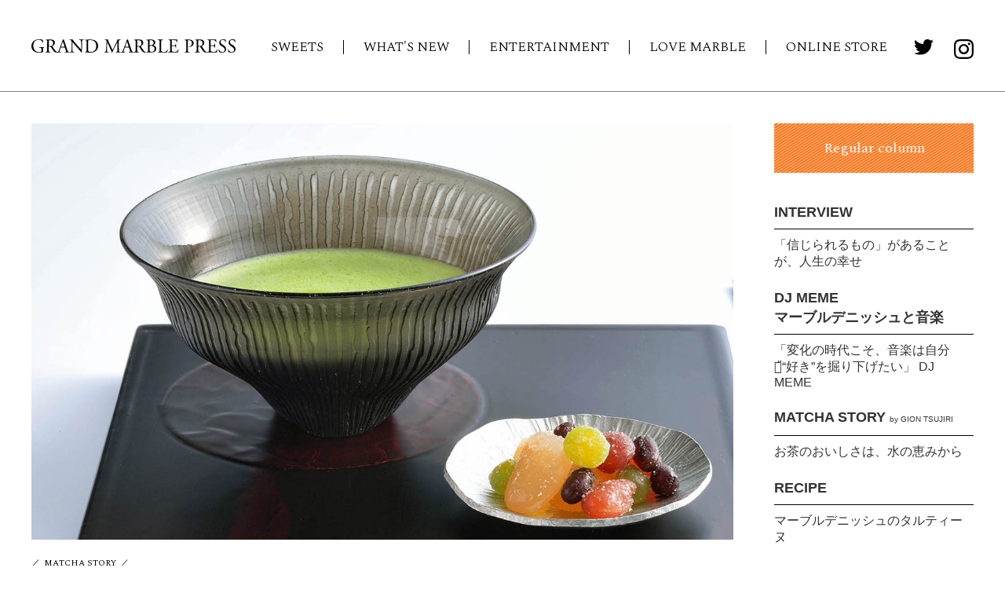

--- FILE ---
content_type: text/html; charset=UTF-8
request_url: https://grandmarblepress.com/matcha-story/vol13matcha-and-sweets/
body_size: 7590
content:
<!DOCTYPE HTML>
<html lang="ja-JP">
<head prefix="og: http://ogp.me/ns# fb: http://ogp.me/ns/fb# article: http://ogp.me/ns/article#">
<!-- Global site tag (gtag.js) - Google Analytics -->
<script async src="https://www.googletagmanager.com/gtag/js?id=UA-121100875-1"></script>
<script>
  window.dataLayer = window.dataLayer || [];
  function gtag(){dataLayer.push(arguments);}
  gtag('js', new Date());

  gtag('config', 'UA-121100875-1');
</script>
<meta http-equiv="X-UA-Compatible" content="IE=edge,chrome=1">
<!-- <meta http-equiv="pragma" content="no-cache"> -->
<meta charset="utf-8">
<title>抹茶は、甘いものとのベストパートナー | GRAND MARBLE PRESS</title>

		<!-- All in One SEO 4.0.18 -->
		<meta name="description" content="お抹茶といえば、一緒にいただく甘いものも楽しみの一つ。ほろ苦さと甘さ、その正反対な味の組み合わせは、互いのおいしさを引き立てます。抹茶に含まれるカテキンは脂肪の吸収を抑える働きがあるといわれます。そして抹茶は茶葉をそのままお茶にしたものですから、ビタミンAと繊維が豊富。甘いお菓子をいただく時、ちょっと気になる健康のこと。抹茶の健康成分は、ヘルシーなティータイムの味方です。"/>
		<link rel="canonical" href="https://grandmarblepress.com/matcha-story/vol13matcha-and-sweets/" />
		<meta property="og:site_name" content="GRAND MARBLE PRESS" />
		<meta property="og:type" content="article" />
		<meta property="og:title" content="抹茶は、甘いものとのベストパートナー | GRAND MARBLE PRESS" />
		<meta property="og:description" content="お抹茶といえば、一緒にいただく甘いものも楽しみの一つ。ほろ苦さと甘さ、その正反対な味の組み合わせは、互いのおいしさを引き立てます。抹茶に含まれるカテキンは脂肪の吸収を抑える働きがあるといわれます。そして抹茶は茶葉をそのままお茶にしたものですから、ビタミンAと繊維が豊富。甘いお菓子をいただく時、ちょっと気になる健康のこと。抹茶の健康成分は、ヘルシーなティータイムの味方です。" />
		<meta property="og:url" content="https://grandmarblepress.com/matcha-story/vol13matcha-and-sweets/" />
		<meta property="og:image" content="https://grandmarblepress.com/wp-content/uploads/2018/12/GMP13-matcha.jpg" />
		<meta property="og:image:secure_url" content="https://grandmarblepress.com/wp-content/uploads/2018/12/GMP13-matcha.jpg" />
		<meta property="og:image:width" content="1200" />
		<meta property="og:image:height" content="712" />
		<meta property="article:published_time" content="2018-12-06T06:49:05Z" />
		<meta property="article:modified_time" content="2018-12-06T07:17:33Z" />
		<meta property="twitter:card" content="summary" />
		<meta property="twitter:domain" content="grandmarblepress.com" />
		<meta property="twitter:title" content="抹茶は、甘いものとのベストパートナー | GRAND MARBLE PRESS" />
		<meta property="twitter:description" content="お抹茶といえば、一緒にいただく甘いものも楽しみの一つ。ほろ苦さと甘さ、その正反対な味の組み合わせは、互いのおいしさを引き立てます。抹茶に含まれるカテキンは脂肪の吸収を抑える働きがあるといわれます。そして抹茶は茶葉をそのままお茶にしたものですから、ビタミンAと繊維が豊富。甘いお菓子をいただく時、ちょっと気になる健康のこと。抹茶の健康成分は、ヘルシーなティータイムの味方です。" />
		<meta property="twitter:image" content="https://grandmarblepress.com/wp-content/uploads/2018/12/GMP13-matcha.jpg" />
		<script type="application/ld+json" class="aioseo-schema">
			{"@context":"https:\/\/schema.org","@graph":[{"@type":"WebSite","@id":"https:\/\/grandmarblepress.com\/#website","url":"https:\/\/grandmarblepress.com\/","name":"GRAND MARBLE PRESS","description":"GRAND MARBLE PRESS WEBSITE","publisher":{"@id":"https:\/\/grandmarblepress.com\/#organization"}},{"@type":"Organization","@id":"https:\/\/grandmarblepress.com\/#organization","name":"GRAND MARBLE PRESS","url":"https:\/\/grandmarblepress.com\/","sameAs":["https:\/\/www.instagram.com\/grandmarble\/"]},{"@type":"BreadcrumbList","@id":"https:\/\/grandmarblepress.com\/matcha-story\/vol13matcha-and-sweets\/#breadcrumblist","itemListElement":[{"@type":"ListItem","@id":"https:\/\/grandmarblepress.com\/#listItem","position":"1","item":{"@id":"https:\/\/grandmarblepress.com\/#item","name":"\u30db\u30fc\u30e0","description":"GRAND MARBLE PRESS WEBSITE","url":"https:\/\/grandmarblepress.com\/"},"nextItem":"https:\/\/grandmarblepress.com\/matcha-story\/#listItem"},{"@type":"ListItem","@id":"https:\/\/grandmarblepress.com\/matcha-story\/#listItem","position":"2","item":{"@id":"https:\/\/grandmarblepress.com\/matcha-story\/#item","name":"MATCHA STORY","description":"\u304a\u62b9\u8336\u3068\u3044\u3048\u3070\u3001\u4e00\u7dd2\u306b\u3044\u305f\u3060\u304f\u7518\u3044\u3082\u306e\u3082\u697d\u3057\u307f\u306e\u4e00\u3064\u3002\u307b\u308d\u82e6\u3055\u3068\u7518\u3055\u3001\u305d\u306e\u6b63\u53cd\u5bfe\u306a\u5473\u306e\u7d44\u307f\u5408\u308f\u305b\u306f\u3001\u4e92\u3044\u306e\u304a\u3044\u3057\u3055\u3092\u5f15\u304d\u7acb\u3066\u307e\u3059\u3002\u62b9\u8336\u306b\u542b\u307e\u308c\u308b\u30ab\u30c6\u30ad\u30f3\u306f\u8102\u80aa\u306e\u5438\u53ce\u3092\u6291\u3048\u308b\u50cd\u304d\u304c\u3042\u308b\u3068\u3044\u308f\u308c\u307e\u3059\u3002\u305d\u3057\u3066\u62b9\u8336\u306f\u8336\u8449\u3092\u305d\u306e\u307e\u307e\u304a\u8336\u306b\u3057\u305f\u3082\u306e\u3067\u3059\u304b\u3089\u3001\u30d3\u30bf\u30df\u30f3A\u3068\u7e4a\u7dad\u304c\u8c4a\u5bcc\u3002\u7518\u3044\u304a\u83d3\u5b50\u3092\u3044\u305f\u3060\u304f\u6642\u3001\u3061\u3087\u3063\u3068\u6c17\u306b\u306a\u308b\u5065\u5eb7\u306e\u3053\u3068\u3002\u62b9\u8336\u306e\u5065\u5eb7\u6210\u5206\u306f\u3001\u30d8\u30eb\u30b7\u30fc\u306a\u30c6\u30a3\u30fc\u30bf\u30a4\u30e0\u306e\u5473\u65b9\u3067\u3059\u3002","url":"https:\/\/grandmarblepress.com\/matcha-story\/"},"nextItem":"https:\/\/grandmarblepress.com\/matcha-story\/vol13matcha-and-sweets\/#listItem","previousItem":"https:\/\/grandmarblepress.com\/#listItem"},{"@type":"ListItem","@id":"https:\/\/grandmarblepress.com\/matcha-story\/vol13matcha-and-sweets\/#listItem","position":"3","item":{"@id":"https:\/\/grandmarblepress.com\/matcha-story\/vol13matcha-and-sweets\/#item","name":"\u62b9\u8336\u306f\u3001\u7518\u3044\u3082\u306e\u3068\u306e\u30d9\u30b9\u30c8\u30d1\u30fc\u30c8\u30ca\u30fc","description":"\u304a\u62b9\u8336\u3068\u3044\u3048\u3070\u3001\u4e00\u7dd2\u306b\u3044\u305f\u3060\u304f\u7518\u3044\u3082\u306e\u3082\u697d\u3057\u307f\u306e\u4e00\u3064\u3002\u307b\u308d\u82e6\u3055\u3068\u7518\u3055\u3001\u305d\u306e\u6b63\u53cd\u5bfe\u306a\u5473\u306e\u7d44\u307f\u5408\u308f\u305b\u306f\u3001\u4e92\u3044\u306e\u304a\u3044\u3057\u3055\u3092\u5f15\u304d\u7acb\u3066\u307e\u3059\u3002\u62b9\u8336\u306b\u542b\u307e\u308c\u308b\u30ab\u30c6\u30ad\u30f3\u306f\u8102\u80aa\u306e\u5438\u53ce\u3092\u6291\u3048\u308b\u50cd\u304d\u304c\u3042\u308b\u3068\u3044\u308f\u308c\u307e\u3059\u3002\u305d\u3057\u3066\u62b9\u8336\u306f\u8336\u8449\u3092\u305d\u306e\u307e\u307e\u304a\u8336\u306b\u3057\u305f\u3082\u306e\u3067\u3059\u304b\u3089\u3001\u30d3\u30bf\u30df\u30f3A\u3068\u7e4a\u7dad\u304c\u8c4a\u5bcc\u3002\u7518\u3044\u304a\u83d3\u5b50\u3092\u3044\u305f\u3060\u304f\u6642\u3001\u3061\u3087\u3063\u3068\u6c17\u306b\u306a\u308b\u5065\u5eb7\u306e\u3053\u3068\u3002\u62b9\u8336\u306e\u5065\u5eb7\u6210\u5206\u306f\u3001\u30d8\u30eb\u30b7\u30fc\u306a\u30c6\u30a3\u30fc\u30bf\u30a4\u30e0\u306e\u5473\u65b9\u3067\u3059\u3002","url":"https:\/\/grandmarblepress.com\/matcha-story\/vol13matcha-and-sweets\/"},"previousItem":"https:\/\/grandmarblepress.com\/matcha-story\/#listItem"}]},{"@type":"Person","@id":"https:\/\/grandmarblepress.com\/author\/gmad9976\/#author","url":"https:\/\/grandmarblepress.com\/author\/gmad9976\/","name":"gmad9976","image":{"@type":"ImageObject","@id":"https:\/\/grandmarblepress.com\/matcha-story\/vol13matcha-and-sweets\/#authorImage","url":"https:\/\/secure.gravatar.com\/avatar\/a27cf11492572e83e25ef186b75d2422?s=96&d=mm&r=g","width":"96","height":"96","caption":"gmad9976"},"sameAs":["https:\/\/www.instagram.com\/grandmarble\/"]},{"@type":"WebPage","@id":"https:\/\/grandmarblepress.com\/matcha-story\/vol13matcha-and-sweets\/#webpage","url":"https:\/\/grandmarblepress.com\/matcha-story\/vol13matcha-and-sweets\/","name":"\u62b9\u8336\u306f\u3001\u7518\u3044\u3082\u306e\u3068\u306e\u30d9\u30b9\u30c8\u30d1\u30fc\u30c8\u30ca\u30fc | GRAND MARBLE PRESS","description":"\u304a\u62b9\u8336\u3068\u3044\u3048\u3070\u3001\u4e00\u7dd2\u306b\u3044\u305f\u3060\u304f\u7518\u3044\u3082\u306e\u3082\u697d\u3057\u307f\u306e\u4e00\u3064\u3002\u307b\u308d\u82e6\u3055\u3068\u7518\u3055\u3001\u305d\u306e\u6b63\u53cd\u5bfe\u306a\u5473\u306e\u7d44\u307f\u5408\u308f\u305b\u306f\u3001\u4e92\u3044\u306e\u304a\u3044\u3057\u3055\u3092\u5f15\u304d\u7acb\u3066\u307e\u3059\u3002\u62b9\u8336\u306b\u542b\u307e\u308c\u308b\u30ab\u30c6\u30ad\u30f3\u306f\u8102\u80aa\u306e\u5438\u53ce\u3092\u6291\u3048\u308b\u50cd\u304d\u304c\u3042\u308b\u3068\u3044\u308f\u308c\u307e\u3059\u3002\u305d\u3057\u3066\u62b9\u8336\u306f\u8336\u8449\u3092\u305d\u306e\u307e\u307e\u304a\u8336\u306b\u3057\u305f\u3082\u306e\u3067\u3059\u304b\u3089\u3001\u30d3\u30bf\u30df\u30f3A\u3068\u7e4a\u7dad\u304c\u8c4a\u5bcc\u3002\u7518\u3044\u304a\u83d3\u5b50\u3092\u3044\u305f\u3060\u304f\u6642\u3001\u3061\u3087\u3063\u3068\u6c17\u306b\u306a\u308b\u5065\u5eb7\u306e\u3053\u3068\u3002\u62b9\u8336\u306e\u5065\u5eb7\u6210\u5206\u306f\u3001\u30d8\u30eb\u30b7\u30fc\u306a\u30c6\u30a3\u30fc\u30bf\u30a4\u30e0\u306e\u5473\u65b9\u3067\u3059\u3002","inLanguage":"ja","isPartOf":{"@id":"https:\/\/grandmarblepress.com\/#website"},"breadcrumb":{"@id":"https:\/\/grandmarblepress.com\/matcha-story\/vol13matcha-and-sweets\/#breadcrumblist"},"author":"https:\/\/grandmarblepress.com\/matcha-story\/vol13matcha-and-sweets\/#author","creator":"https:\/\/grandmarblepress.com\/matcha-story\/vol13matcha-and-sweets\/#author","image":{"@type":"ImageObject","@id":"https:\/\/grandmarblepress.com\/#mainImage","url":"https:\/\/grandmarblepress.com\/wp-content\/uploads\/2018\/12\/GMP13-matcha.jpg","width":"1200","height":"712"},"primaryImageOfPage":{"@id":"https:\/\/grandmarblepress.com\/matcha-story\/vol13matcha-and-sweets\/#mainImage"},"datePublished":"2018-12-06T06:49:05+09:00","dateModified":"2018-12-06T07:17:33+09:00"},{"@type":"Article","@id":"https:\/\/grandmarblepress.com\/matcha-story\/vol13matcha-and-sweets\/#article","name":"\u62b9\u8336\u306f\u3001\u7518\u3044\u3082\u306e\u3068\u306e\u30d9\u30b9\u30c8\u30d1\u30fc\u30c8\u30ca\u30fc | GRAND MARBLE PRESS","description":"\u304a\u62b9\u8336\u3068\u3044\u3048\u3070\u3001\u4e00\u7dd2\u306b\u3044\u305f\u3060\u304f\u7518\u3044\u3082\u306e\u3082\u697d\u3057\u307f\u306e\u4e00\u3064\u3002\u307b\u308d\u82e6\u3055\u3068\u7518\u3055\u3001\u305d\u306e\u6b63\u53cd\u5bfe\u306a\u5473\u306e\u7d44\u307f\u5408\u308f\u305b\u306f\u3001\u4e92\u3044\u306e\u304a\u3044\u3057\u3055\u3092\u5f15\u304d\u7acb\u3066\u307e\u3059\u3002\u62b9\u8336\u306b\u542b\u307e\u308c\u308b\u30ab\u30c6\u30ad\u30f3\u306f\u8102\u80aa\u306e\u5438\u53ce\u3092\u6291\u3048\u308b\u50cd\u304d\u304c\u3042\u308b\u3068\u3044\u308f\u308c\u307e\u3059\u3002\u305d\u3057\u3066\u62b9\u8336\u306f\u8336\u8449\u3092\u305d\u306e\u307e\u307e\u304a\u8336\u306b\u3057\u305f\u3082\u306e\u3067\u3059\u304b\u3089\u3001\u30d3\u30bf\u30df\u30f3A\u3068\u7e4a\u7dad\u304c\u8c4a\u5bcc\u3002\u7518\u3044\u304a\u83d3\u5b50\u3092\u3044\u305f\u3060\u304f\u6642\u3001\u3061\u3087\u3063\u3068\u6c17\u306b\u306a\u308b\u5065\u5eb7\u306e\u3053\u3068\u3002\u62b9\u8336\u306e\u5065\u5eb7\u6210\u5206\u306f\u3001\u30d8\u30eb\u30b7\u30fc\u306a\u30c6\u30a3\u30fc\u30bf\u30a4\u30e0\u306e\u5473\u65b9\u3067\u3059\u3002","headline":"\u62b9\u8336\u306f\u3001\u7518\u3044\u3082\u306e\u3068\u306e\u30d9\u30b9\u30c8\u30d1\u30fc\u30c8\u30ca\u30fc","author":{"@id":"https:\/\/grandmarblepress.com\/author\/gmad9976\/#author"},"publisher":{"@id":"https:\/\/grandmarblepress.com\/#organization"},"datePublished":"2018-12-06T06:49:05+09:00","dateModified":"2018-12-06T07:17:33+09:00","articleSection":"MATCHA STORY, \u62b9\u8336, \u7947\u5712\u8fbb\u5229","mainEntityOfPage":{"@id":"https:\/\/grandmarblepress.com\/matcha-story\/vol13matcha-and-sweets\/#webpage"},"isPartOf":{"@id":"https:\/\/grandmarblepress.com\/matcha-story\/vol13matcha-and-sweets\/#webpage"},"image":{"@type":"ImageObject","@id":"https:\/\/grandmarblepress.com\/#articleImage","url":"https:\/\/grandmarblepress.com\/wp-content\/uploads\/2018\/12\/GMP13-matcha.jpg","width":"1200","height":"712"}}]}
		</script>
		<!-- All in One SEO -->

<link rel='dns-prefetch' href='//s.w.org' />
<link rel="alternate" type="application/rss+xml" title="GRAND MARBLE PRESS &raquo; 抹茶は、甘いものとのベストパートナー のコメントのフィード" href="https://grandmarblepress.com/matcha-story/vol13matcha-and-sweets/feed/" />
		<script type="text/javascript">
			window._wpemojiSettings = {"baseUrl":"https:\/\/s.w.org\/images\/core\/emoji\/13.0.1\/72x72\/","ext":".png","svgUrl":"https:\/\/s.w.org\/images\/core\/emoji\/13.0.1\/svg\/","svgExt":".svg","source":{"concatemoji":"https:\/\/grandmarblepress.com\/wp-includes\/js\/wp-emoji-release.min.js?ver=5.6.16"}};
			!function(e,a,t){var n,r,o,i=a.createElement("canvas"),p=i.getContext&&i.getContext("2d");function s(e,t){var a=String.fromCharCode;p.clearRect(0,0,i.width,i.height),p.fillText(a.apply(this,e),0,0);e=i.toDataURL();return p.clearRect(0,0,i.width,i.height),p.fillText(a.apply(this,t),0,0),e===i.toDataURL()}function c(e){var t=a.createElement("script");t.src=e,t.defer=t.type="text/javascript",a.getElementsByTagName("head")[0].appendChild(t)}for(o=Array("flag","emoji"),t.supports={everything:!0,everythingExceptFlag:!0},r=0;r<o.length;r++)t.supports[o[r]]=function(e){if(!p||!p.fillText)return!1;switch(p.textBaseline="top",p.font="600 32px Arial",e){case"flag":return s([127987,65039,8205,9895,65039],[127987,65039,8203,9895,65039])?!1:!s([55356,56826,55356,56819],[55356,56826,8203,55356,56819])&&!s([55356,57332,56128,56423,56128,56418,56128,56421,56128,56430,56128,56423,56128,56447],[55356,57332,8203,56128,56423,8203,56128,56418,8203,56128,56421,8203,56128,56430,8203,56128,56423,8203,56128,56447]);case"emoji":return!s([55357,56424,8205,55356,57212],[55357,56424,8203,55356,57212])}return!1}(o[r]),t.supports.everything=t.supports.everything&&t.supports[o[r]],"flag"!==o[r]&&(t.supports.everythingExceptFlag=t.supports.everythingExceptFlag&&t.supports[o[r]]);t.supports.everythingExceptFlag=t.supports.everythingExceptFlag&&!t.supports.flag,t.DOMReady=!1,t.readyCallback=function(){t.DOMReady=!0},t.supports.everything||(n=function(){t.readyCallback()},a.addEventListener?(a.addEventListener("DOMContentLoaded",n,!1),e.addEventListener("load",n,!1)):(e.attachEvent("onload",n),a.attachEvent("onreadystatechange",function(){"complete"===a.readyState&&t.readyCallback()})),(n=t.source||{}).concatemoji?c(n.concatemoji):n.wpemoji&&n.twemoji&&(c(n.twemoji),c(n.wpemoji)))}(window,document,window._wpemojiSettings);
		</script>
		<style type="text/css">
img.wp-smiley,
img.emoji {
	display: inline !important;
	border: none !important;
	box-shadow: none !important;
	height: 1em !important;
	width: 1em !important;
	margin: 0 .07em !important;
	vertical-align: -0.1em !important;
	background: none !important;
	padding: 0 !important;
}
</style>
	<link rel='stylesheet' id='sb_instagram_styles-css'  href='https://grandmarblepress.com/wp-content/plugins/instagram-feed/css/sbi-styles.min.css?ver=2.6.2' type='text/css' media='all' />
<link rel='stylesheet' id='wp-block-library-css'  href='https://grandmarblepress.com/wp-includes/css/dist/block-library/style.min.css?ver=5.6.16' type='text/css' media='all' />
<link rel='stylesheet' id='wp-pagenavi-css'  href='https://grandmarblepress.com/wp-content/plugins/wp-pagenavi/pagenavi-css.css?ver=2.70' type='text/css' media='all' />
<link rel="https://api.w.org/" href="https://grandmarblepress.com/wp-json/" /><link rel="alternate" type="application/json" href="https://grandmarblepress.com/wp-json/wp/v2/posts/734" /><link rel="EditURI" type="application/rsd+xml" title="RSD" href="https://grandmarblepress.com/xmlrpc.php?rsd" />
<link rel="wlwmanifest" type="application/wlwmanifest+xml" href="https://grandmarblepress.com/wp-includes/wlwmanifest.xml" /> 
<meta name="generator" content="WordPress 5.6.16" />
<link rel='shortlink' href='https://grandmarblepress.com/?p=734' />
<link rel="alternate" type="application/json+oembed" href="https://grandmarblepress.com/wp-json/oembed/1.0/embed?url=https%3A%2F%2Fgrandmarblepress.com%2Fmatcha-story%2Fvol13matcha-and-sweets%2F" />
<link rel="alternate" type="text/xml+oembed" href="https://grandmarblepress.com/wp-json/oembed/1.0/embed?url=https%3A%2F%2Fgrandmarblepress.com%2Fmatcha-story%2Fvol13matcha-and-sweets%2F&#038;format=xml" />
<meta name="SKYPE_TOOLBAR" content="SKYPE_TOOLBAR_PARSER_COMPATIBLE">
<meta name="format-detection" content="telephone=no">
	<link rel="shortcut icon" href="https://grandmarblepress.com/wp-content/themes/gmp/favicon.ico">

<link rel="stylesheet" href="/common/css/style.css">
<link rel="stylesheet" href="/common/css/flex.css">
<link rel="stylesheet" href="/common/css/autopager.css">
<link rel="stylesheet" href="/common/js/vender/slick/slick.css">
<link rel="stylesheet" href="https://use.fontawesome.com/releases/v5.0.13/css/all.css" integrity="sha384-DNOHZ68U8hZfKXOrtjWvjxusGo9WQnrNx2sqG0tfsghAvtVlRW3tvkXWZh58N9jp" crossorigin="anonymous">
<!--[if lt IE 9]>
<script src="http://cdn.jsdelivr.net/html5shiv/3.7.2/html5shiv.min.js"></script>
<script src="http://cdnjs.cloudflare.com/ajax/libs/respond.js/1.4.2/respond.min.js"></script>
<![endif]-->
<script src="https://ajax.googleapis.com/ajax/libs/jquery/3.3.1/jquery.min.js"></script>
<script>
window.jQuery || document.write('<script src="/common/js/jquery-3.3.1.min.js"><\/script>')
</script>

<script type="text/javascript">
$(function(){
  var ua = navigator.userAgent;
  if((ua.indexOf('iPhone') > 0) || ua.indexOf('iPod') > 0 || (ua.indexOf('Android') > 0 && ua.indexOf('Mobile') > 0)){
    $('head').prepend('<meta name="viewport" content="width=device-width,initial-scale=1">');
  } else {
    $('head').prepend('<meta name="viewport" content="width=1300">');
  }

});

</script>
</head>
<body>
<header class="sub">
  <div class="inner" style="
    margin-bottom: 5px;
">
  <h1><a href="/"><img src="/common/img/logo.svg" alt="GRAND MARBLE PRESS"></a></h1>
  <ul id="heaer-sns">
    <li><a href="https://twitter.com/grandmarble_" target="_blank"><img src="/common/img/icon-tw.svg" width="26" height="21" id="icon-tw"></a></li>
    <li><a href="https://www.instagram.com/grandmarble/" target="_blank"><img src="/common/img/icon-ig.svg" width="22" height="22" id="icon-ig"></a></li>
  </ul>
  <div class="sp" id="spmenu"><span class="hg"></span><span>MENU</span></div>
  <nav id="gnav">
    <ul>
    <li><a href="/sweets/">SWEETS</a></li>
    <li><a href="/whats-new/">WHAT&#39;S NEW</a></li>
    <li><a href="/entertainment/">ENTERTAINMENT</a></li>
    <li><a href="/love-marble/">LOVE MARBLE</a></li>
    <li><a href="https://grandmarble.com/onlineshop/" target="_blank">ONLINE STORE</a></li>
    </ul>
  </nav>
  </div>
</header>
	
<main id="main" class="sub">

<div class="inner">

<div id="mainwrap">
<article id="postdetail">
<div class="content">

			
		<div class="eyecatch"><img src="https://grandmarblepress.com/wp-content/uploads/2018/12/GMP13-matcha.jpg"></div>
	
<div class="content-inner clearfix">
		
	<span class="cats">
	    <span class="cat">MATCHA STORY</span>


	</span>
		<h1>抹茶は、甘いものとのベストパートナー</h1>

	
	<div class="content-text entry">
	<p style="margin-bottom:20px;clear:both;"><p>お抹茶といえば、一緒にいただく甘いものも楽しみの一つ。ほろ苦さと甘さ、その正反対な味の組み合わせは、互いのおいしさを引き立てます。抹茶に含まれるカテキンは脂肪の吸収を抑える働きがあるといわれます。そして抹茶は茶葉をそのままお茶にしたものですから、ビタミンAと繊維が豊富。甘いお菓子をいただく時、ちょっと気になる健康のこと。抹茶の健康成分は、ヘルシーなティータイムの味方です。</p>
<p>&nbsp;</p>
<p><img loading="lazy" class="aligncenter size-full wp-image-396" src="https://grandmarblepress.com/wp-content/uploads/2018/07/gion-tsujiri-logo.jpg" alt="" width="430" height="61" /></p></p>
	<p style="clear:both;"></p>
	</div>

  </div>



  <div class="lists">

    <a class="box" href="https://grandmarblepress.com/matcha-story/%e3%81%8a%e8%8c%b6%e3%81%ae%e3%81%8a%e3%81%84%e3%81%97%e3%81%95%e3%81%af%e3%80%81%e6%b0%b4%e3%81%ae%e6%81%b5%e3%81%bf%e3%81%8b%e3%82%89/">
    <div class="thumb"><img src="https://grandmarblepress.com/wp-content/uploads/2020/06/GMP8-matcha-365x234.jpg"></div>
        <div class="box-title">
        <h2>お茶のおいしさは、水の恵みから</h2>
         <span class="date">2020.07.06</span>
      
      </div>
    </a>


    <a class="box" href="https://grandmarblepress.com/matcha-story/%e8%87%aa%e5%ae%b6%e8%a3%bd%e3%81%ae%e3%81%8b%e3%81%8d%e6%b0%b7-%e3%82%b7%e3%83%ad%e3%83%83%e3%83%97%e3%81%a7%e6%8a%b9%e8%8c%b6%e3%81%ae%e9%a6%99%e3%82%8a%e3%82%92%e6%a5%bd%e3%81%97%e3%82%80/">
    <div class="thumb"><img src="https://grandmarblepress.com/wp-content/uploads/2020/04/3b32a47e19410fbe8fb7dc5072f4736c-365x234.jpg"></div>
        <div class="box-title">
        <h2>自家製のかき氷 シロップで抹茶の香りを楽しむ</h2>
         <span class="date">2020.05.25</span>
      
      </div>
    </a>


    <a class="box" href="https://grandmarblepress.com/matcha-story/%e5%86%ac%e3%81%af%e3%80%81%e7%ad%92%e8%8c%b6%e7%a2%97%e3%81%a7%e6%8a%b9%e8%8c%b6%e3%82%92%e3%81%82%e3%81%9f%e3%81%9f%e3%81%8b%e3%81%8f/">
    <div class="thumb"><img src="https://grandmarblepress.com/wp-content/uploads/2020/01/9033fc57d222c2e6386b386f3441ec52-365x234.jpg"></div>
        <div class="box-title">
        <h2>冬は、筒茶碗で抹茶をあたたかく</h2>
         <span class="date">2020.01.14</span>
      
      </div>
    </a>


    <a class="box" href="https://grandmarblepress.com/matcha-story/%e3%82%af%e3%83%bc%e3%83%ab%e3%81%ab%e4%b8%80%e6%9c%8d%e6%a5%bd%e3%81%97%e3%81%84%e6%b0%b7%e6%8a%b9%e8%8c%b6%e3%81%ae%e3%81%99%e3%81%99%e3%82%81/">
    <div class="thumb"><img src="https://grandmarblepress.com/wp-content/uploads/2019/08/GMP12-matcha-365x234.jpg"></div>
        <div class="box-title">
        <h2>クールに一服…楽しい氷抹茶のすすめ</h2>
         <span class="date">2019.08.21</span>
      
      </div>
    </a>


    <a class="box" href="https://grandmarblepress.com/matcha-story/vol22-tencha/">
    <div class="thumb"><img src="https://grandmarblepress.com/wp-content/uploads/2018/12/vol22-tencha-365x234.jpg"></div>
        <div class="box-title">
        <h2>抹茶のもとは、揉まない碾茶（てんちゃ）</h2>
         <span class="date">2019.01.24</span>
      
      </div>
    </a>


    <a class="box" href="https://grandmarblepress.com/matcha-story/vol11-wabi-ikkyu-soujun/">
    <div class="thumb"><img src="https://grandmarblepress.com/wp-content/uploads/2018/11/GMP11-matcha-365x234.jpg"></div>
        <div class="box-title">
        <h2>冬―侘びの心をしのんで</h2>
         <span class="date">2018.11.22</span>
      
      </div>
    </a>


    <a class="box" href="https://grandmarblepress.com/matcha-story/vol10-matcha-supplement/">
    <div class="thumb"><img src="https://grandmarblepress.com/wp-content/uploads/2018/11/GMP10-matcha-365x234.jpg"></div>
        <div class="box-title">
        <h2>飲むサプリ？抹茶は現代人の味方</h2>
         <span class="date">2018.11.15</span>
      
      </div>
    </a>


    <a class="box" href="https://grandmarblepress.com/matcha-story/koichausucha/">
    <div class="thumb"><img src="https://grandmarblepress.com/wp-content/uploads/2018/11/GMP9-matcha-365x234.jpg"></div>
        <div class="box-title">
        <h2>濃茶と薄茶</h2>
         <span class="date">2018.11.07</span>
      
      </div>
    </a>


    <a class="box" href="https://grandmarblepress.com/matcha-story/vol6-hikage-sodachi/">
    <div class="thumb"><img src="https://grandmarblepress.com/wp-content/uploads/2018/11/GMP6-matchaL-365x234.jpg"></div>
        <div class="box-title">
        <h2>おいしい抹茶は「日陰育ち」</h2>
         <span class="date">2018.11.01</span>
      
      </div>
    </a>


    <a class="box" href="https://grandmarblepress.com/matcha-story/vol7-kuchigiri/">
    <div class="thumb"><img src="https://grandmarblepress.com/wp-content/uploads/2018/10/GMP7-matcha-365x234.jpg"></div>
        <div class="box-title">
        <h2>秋は、抹茶のお正月</h2>
         <span class="date">2018.10.22</span>
      
      </div>
    </a>

		</div>

<style>

.sub_cat{
	margin-top:10px;
	color:#ff6600!important;
	font-weight:bold;
}
.back_btn{
	text-align: center;
	margin-bottom:20px;
  margin-top:40px;
}
.back_btn a {
	display: inline-block;
	padding: 10px 30px;
    border: 1px solid #aaa;
    font-size:14px;
    -webkit-transition: all .25s;
       -moz-transition: all .25s;
        -ms-transition: all .25s;
         -o-transition: all .25s;
            transition: all .25s;
}
.back_btn a:hover{
  background:#ccc;
  color:#fff;
  text-decoration: none;
}
</style>
		<ul class="back_btn">
			<li><a href="/category/matcha-story/">MATCHA STORYをもっと見る</a></li>
		</ul>

</div>
  </article>
  


	<aside id="sidemenu">
		<h2 class="title">Regular column</h2>
		
		<div class="links">
					<h3><a href="/entertainment/interview/">INTERVIEW</a></h3>
			<a href="https://grandmarblepress.com/entertainment/adabana/" class="box">
				<!-- <div class="thumb sp"><img src="common/img/side-dummy.jpg"></div> -->
				<div class="text">
					<p>「信じられるもの」があることが、人生の幸せ</p>
				</div>
			</a>






					<h3><a href="/entertainment/dj-meme/">DJ MEME<br>マーブルデニッシュと音楽</a></h3>
			<a href="https://grandmarblepress.com/entertainment/dj-meme/%e3%80%8c%e5%a4%89%e5%8c%96%e3%81%ae%e6%99%82%e4%bb%a3%e3%81%93%e3%81%9d%e3%80%81%e9%9f%b3%e6%a5%bd%e3%81%af%e8%87%aa%e5%88%86%e3%81%ae%cc%8b%e5%a5%bd%e3%81%8d%e3%82%92%e6%8e%98/" class="box">
				<div class="text">
					<p>「変化の時代こそ、音楽は自分の̋“好き”を掘り下げたい」 DJ MEME</p>
				</div>
			</a>




					<h3><a href="/matcha-story/">MATCHA STORY <span>by GION TSUJIRI</span></a></h3>
			<a href="https://grandmarblepress.com/matcha-story/%e3%81%8a%e8%8c%b6%e3%81%ae%e3%81%8a%e3%81%84%e3%81%97%e3%81%95%e3%81%af%e3%80%81%e6%b0%b4%e3%81%ae%e6%81%b5%e3%81%bf%e3%81%8b%e3%82%89/" class="box">
				<div class="text">
					<p>お茶のおいしさは、水の恵みから</p>
				</div>
			</a>

					<h3><a href="/recipe/">RECIPE</a></h3>
			<a href="https://grandmarblepress.com/recipe/%e3%83%9e%e3%83%bc%e3%83%96%e3%83%ab%e3%83%87%e3%83%8b%e3%83%83%e3%82%b7%e3%83%a5%e3%81%ae%e3%82%bf%e3%83%ab%e3%83%86%e3%82%a3%e3%83%bc%e3%83%8c/" class="box">
				<div class="text">
					<p>マーブルデニッシュのタルティーヌ</p>
				</div>
			</a>


		</div>


	</aside>
	</div>
	

	</div>


</main>
<!-- Instagram Feed JS -->
<script type="text/javascript">
var sbiajaxurl = "https://grandmarblepress.com/wp-admin/admin-ajax.php";
</script>
<script type='text/javascript' src='https://grandmarblepress.com/wp-includes/js/wp-embed.min.js?ver=5.6.16' id='wp-embed-js'></script>
<script src="/common/js/script.js?20180628"></script>
<p id="page-top"><a href="#">PAGE TOP</a></p>
  <div class="sp" id="pagenav">
    <ul>
    <li><a href="/sweets/">SWEETS</a></li>
    <li><a href="/whats-new/">WHAT&#39;S NEW</a></li>
    <li><a href="/entertainment/">ENTERTAINMENT</a></li>
    <li><a href="/love-marble/">LOVE MARBLE</a></li>
    </ul>
    <div class="storelink"><a href="https://grandmarble.com/onlineshop/" target="_blank">ONLINE STORE</a></div>
  </div>
<footer>
  <nav id="footer-nav" class="inner">
  
    <ul id="footer-nav-top">
    <li><a href="/sweets/">SWEETS</a></li>
    <li><a href="/whats-new/">WHAT&#39;S NEW</a></li>
    <li><a href="/entertainment/">ENTERTAINMENT</a></li>
    <li><a href="/love-marble/">LOVE MARBLE</a></li>
    <li><a href="https://grandmarble.com/onlineshop/" target="_blank">ONLINE STORE</a></li>
    </ul>
    <ul id="footer-nav-bottom">
      <li><a href="/entertainment/interview/">INTERVIEW</a></li>

      <li><a href="/entertainment/dj-meme/">DJ MEME マーブルデニッシュと音楽</a></li>
      <li><a href="/entertainment/next-brake/">NEXT BRAKE</a></li>
      <li><a href="/recipe/">RECIPE</a></li>
      <li><a href="/matcha-story/">MATCHA STORY by GION TSUJIRI</a></li>
      <li><a href="/about/">グランマーブルプレスとは</a></li>
      <li><a href="/kiyaku/">利用規約</a></li>
    </ul>
  
  </nav>
  
  <div id="copyright">Copyright © GRAND MARBLE All Rights Reserved.<br>
GRAND MARBLE PRESS　発行元：<a href="https://grandmarble.com/" target="_blank">GRAND MARBLE</a></div>
</footer>

</body>
</html>


--- FILE ---
content_type: text/css
request_url: https://grandmarblepress.com/common/css/autopager.css
body_size: 61
content:
#autopager-load-more,
#autopager-load-prev {
	text-align: center;
	width: 100%;
}

#autopager-load-more:hover,
#autopager-load-prev:hover {
	background-color: #f5f5ff;
}